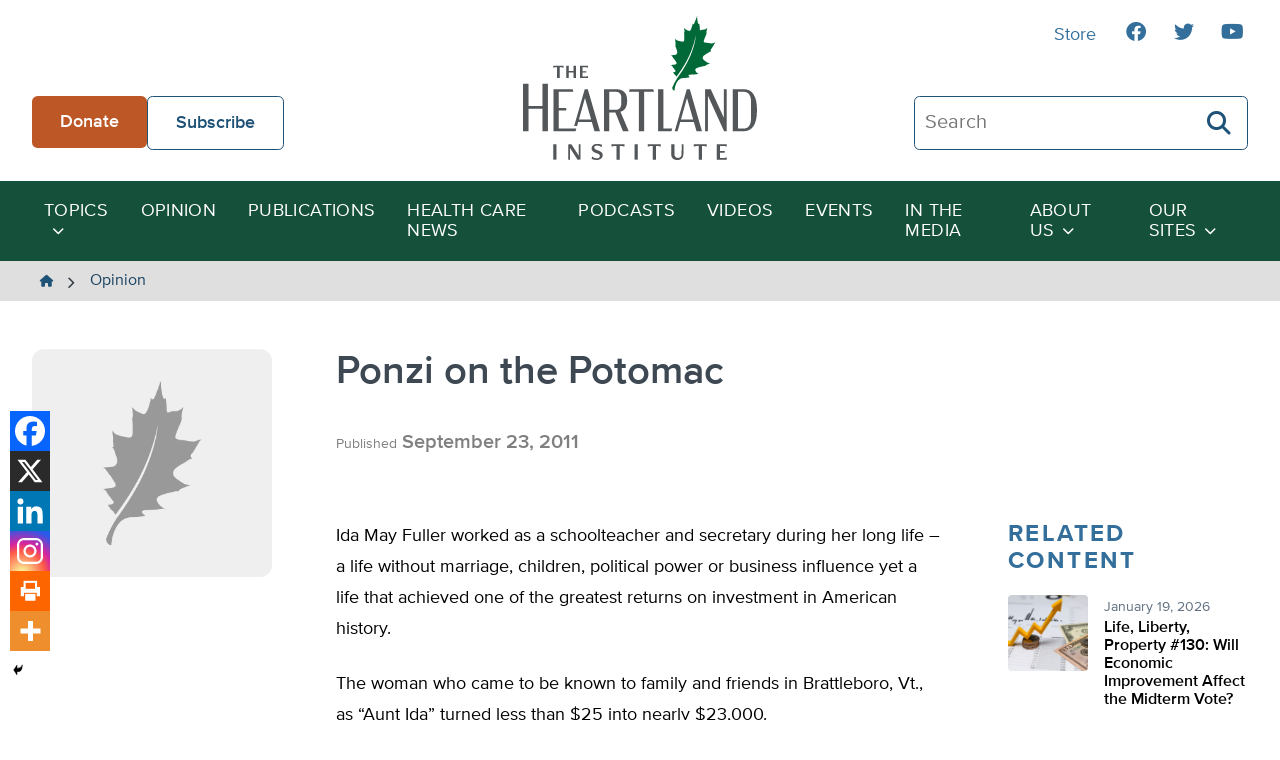

--- FILE ---
content_type: text/html; charset=UTF-8
request_url: https://heartland.org/opinion/ponzi-on-the-potomac/
body_size: 17488
content:
<!DOCTYPE html>
<html class="no-js" lang="en-US">
<head>
	<script type="text/javascript">
		document.documentElement.className = 'js';
	</script>

    <meta charset="UTF-8" />
    <meta name="viewport" content="width=device-width, initial-scale=1" />

    <meta name='robots' content='index, follow, max-image-preview:large, max-snippet:-1, max-video-preview:-1' />
	<style>img:is([sizes="auto" i], [sizes^="auto," i]) { contain-intrinsic-size: 3000px 1500px }</style>
	
	<!-- This site is optimized with the Yoast SEO plugin v26.4 - https://yoast.com/wordpress/plugins/seo/ -->
	<title>Ponzi on the Potomac - The Heartland Institute</title>
	<link rel="canonical" href="https://heartland.org/opinion/ponzi-on-the-potomac/" />
	<meta property="og:locale" content="en_US" />
	<meta property="og:type" content="article" />
	<meta property="og:title" content="Ponzi on the Potomac - The Heartland Institute" />
	<meta property="og:description" content="Ida May Fuller worked as a schoolteacher and secretary during her long life - a life without marriage, children, political power or business influence yet a life that achieved one of the greatest returns on investment in American history." />
	<meta property="og:url" content="https://heartland.org/opinion/ponzi-on-the-potomac/" />
	<meta property="og:site_name" content="The Heartland Institute" />
	<meta property="article:publisher" content="https://www.facebook.com/HeartlandInstitute" />
	<meta property="article:published_time" content="2011-09-23T00:00:00+00:00" />
	<meta name="twitter:card" content="summary_large_image" />
	<meta name="twitter:label1" content="Est. reading time" />
	<meta name="twitter:data1" content="3 minutes" />
	<script type="application/ld+json" class="yoast-schema-graph">{"@context":"https://schema.org","@graph":[{"@type":"WebPage","@id":"https://heartland.org/opinion/ponzi-on-the-potomac/","url":"https://heartland.org/opinion/ponzi-on-the-potomac/","name":"Ponzi on the Potomac - The Heartland Institute","isPartOf":{"@id":"https://heartland.org/#website"},"datePublished":"2011-09-23T00:00:00+00:00","author":{"@id":""},"breadcrumb":{"@id":"https://heartland.org/opinion/ponzi-on-the-potomac/#breadcrumb"},"inLanguage":"en-US","potentialAction":[{"@type":"ReadAction","target":["https://heartland.org/opinion/ponzi-on-the-potomac/"]}]},{"@type":"BreadcrumbList","@id":"https://heartland.org/opinion/ponzi-on-the-potomac/#breadcrumb","itemListElement":[{"@type":"ListItem","position":1,"name":"Home","item":"https://heartland.org/"},{"@type":"ListItem","position":2,"name":"Opinion","item":"https://heartland.org/opinion/"},{"@type":"ListItem","position":3,"name":"Ponzi on the Potomac"}]},{"@type":"WebSite","@id":"https://heartland.org/#website","url":"https://heartland.org/","name":"The Heartland Institute","description":"To discover, develop, and promote free-market solutions to social and economic problems.","potentialAction":[{"@type":"SearchAction","target":{"@type":"EntryPoint","urlTemplate":"https://heartland.org/?s={search_term_string}"},"query-input":{"@type":"PropertyValueSpecification","valueRequired":true,"valueName":"search_term_string"}}],"inLanguage":"en-US"}]}</script>
	<!-- / Yoast SEO plugin. -->


<link rel='dns-prefetch' href='//s7.addthis.com' />
<link rel="alternate" type="application/rss+xml" title="The Heartland Institute &raquo; Ponzi on the Potomac Comments Feed" href="https://heartland.org/opinion/ponzi-on-the-potomac/feed/" />
<script>
window._wpemojiSettings = {"baseUrl":"https:\/\/s.w.org\/images\/core\/emoji\/16.0.1\/72x72\/","ext":".png","svgUrl":"https:\/\/s.w.org\/images\/core\/emoji\/16.0.1\/svg\/","svgExt":".svg","source":{"concatemoji":"https:\/\/heartland.org\/wp-includes\/js\/wp-emoji-release.min.js?ver=6.8.3"}};
/*! This file is auto-generated */
!function(s,n){var o,i,e;function c(e){try{var t={supportTests:e,timestamp:(new Date).valueOf()};sessionStorage.setItem(o,JSON.stringify(t))}catch(e){}}function p(e,t,n){e.clearRect(0,0,e.canvas.width,e.canvas.height),e.fillText(t,0,0);var t=new Uint32Array(e.getImageData(0,0,e.canvas.width,e.canvas.height).data),a=(e.clearRect(0,0,e.canvas.width,e.canvas.height),e.fillText(n,0,0),new Uint32Array(e.getImageData(0,0,e.canvas.width,e.canvas.height).data));return t.every(function(e,t){return e===a[t]})}function u(e,t){e.clearRect(0,0,e.canvas.width,e.canvas.height),e.fillText(t,0,0);for(var n=e.getImageData(16,16,1,1),a=0;a<n.data.length;a++)if(0!==n.data[a])return!1;return!0}function f(e,t,n,a){switch(t){case"flag":return n(e,"\ud83c\udff3\ufe0f\u200d\u26a7\ufe0f","\ud83c\udff3\ufe0f\u200b\u26a7\ufe0f")?!1:!n(e,"\ud83c\udde8\ud83c\uddf6","\ud83c\udde8\u200b\ud83c\uddf6")&&!n(e,"\ud83c\udff4\udb40\udc67\udb40\udc62\udb40\udc65\udb40\udc6e\udb40\udc67\udb40\udc7f","\ud83c\udff4\u200b\udb40\udc67\u200b\udb40\udc62\u200b\udb40\udc65\u200b\udb40\udc6e\u200b\udb40\udc67\u200b\udb40\udc7f");case"emoji":return!a(e,"\ud83e\udedf")}return!1}function g(e,t,n,a){var r="undefined"!=typeof WorkerGlobalScope&&self instanceof WorkerGlobalScope?new OffscreenCanvas(300,150):s.createElement("canvas"),o=r.getContext("2d",{willReadFrequently:!0}),i=(o.textBaseline="top",o.font="600 32px Arial",{});return e.forEach(function(e){i[e]=t(o,e,n,a)}),i}function t(e){var t=s.createElement("script");t.src=e,t.defer=!0,s.head.appendChild(t)}"undefined"!=typeof Promise&&(o="wpEmojiSettingsSupports",i=["flag","emoji"],n.supports={everything:!0,everythingExceptFlag:!0},e=new Promise(function(e){s.addEventListener("DOMContentLoaded",e,{once:!0})}),new Promise(function(t){var n=function(){try{var e=JSON.parse(sessionStorage.getItem(o));if("object"==typeof e&&"number"==typeof e.timestamp&&(new Date).valueOf()<e.timestamp+604800&&"object"==typeof e.supportTests)return e.supportTests}catch(e){}return null}();if(!n){if("undefined"!=typeof Worker&&"undefined"!=typeof OffscreenCanvas&&"undefined"!=typeof URL&&URL.createObjectURL&&"undefined"!=typeof Blob)try{var e="postMessage("+g.toString()+"("+[JSON.stringify(i),f.toString(),p.toString(),u.toString()].join(",")+"));",a=new Blob([e],{type:"text/javascript"}),r=new Worker(URL.createObjectURL(a),{name:"wpTestEmojiSupports"});return void(r.onmessage=function(e){c(n=e.data),r.terminate(),t(n)})}catch(e){}c(n=g(i,f,p,u))}t(n)}).then(function(e){for(var t in e)n.supports[t]=e[t],n.supports.everything=n.supports.everything&&n.supports[t],"flag"!==t&&(n.supports.everythingExceptFlag=n.supports.everythingExceptFlag&&n.supports[t]);n.supports.everythingExceptFlag=n.supports.everythingExceptFlag&&!n.supports.flag,n.DOMReady=!1,n.readyCallback=function(){n.DOMReady=!0}}).then(function(){return e}).then(function(){var e;n.supports.everything||(n.readyCallback(),(e=n.source||{}).concatemoji?t(e.concatemoji):e.wpemoji&&e.twemoji&&(t(e.twemoji),t(e.wpemoji)))}))}((window,document),window._wpemojiSettings);
</script>
<link rel='stylesheet' id='sby_styles-css' href='https://heartland.org/wp-content/plugins/youtube-feed-pro/css/sb-youtube.min.css?ver=2.6.0' media='all' />
<style id='wp-emoji-styles-inline-css'>

	img.wp-smiley, img.emoji {
		display: inline !important;
		border: none !important;
		box-shadow: none !important;
		height: 1em !important;
		width: 1em !important;
		margin: 0 0.07em !important;
		vertical-align: -0.1em !important;
		background: none !important;
		padding: 0 !important;
	}
</style>
<link rel='stylesheet' id='wp-block-library-css' href='https://heartland.org/wp-includes/css/dist/block-library/style.min.css?ver=6.8.3' media='all' />
<style id='wp-block-library-theme-inline-css'>
.wp-block-audio :where(figcaption){color:#555;font-size:13px;text-align:center}.is-dark-theme .wp-block-audio :where(figcaption){color:#ffffffa6}.wp-block-audio{margin:0 0 1em}.wp-block-code{border:1px solid #ccc;border-radius:4px;font-family:Menlo,Consolas,monaco,monospace;padding:.8em 1em}.wp-block-embed :where(figcaption){color:#555;font-size:13px;text-align:center}.is-dark-theme .wp-block-embed :where(figcaption){color:#ffffffa6}.wp-block-embed{margin:0 0 1em}.blocks-gallery-caption{color:#555;font-size:13px;text-align:center}.is-dark-theme .blocks-gallery-caption{color:#ffffffa6}:root :where(.wp-block-image figcaption){color:#555;font-size:13px;text-align:center}.is-dark-theme :root :where(.wp-block-image figcaption){color:#ffffffa6}.wp-block-image{margin:0 0 1em}.wp-block-pullquote{border-bottom:4px solid;border-top:4px solid;color:currentColor;margin-bottom:1.75em}.wp-block-pullquote cite,.wp-block-pullquote footer,.wp-block-pullquote__citation{color:currentColor;font-size:.8125em;font-style:normal;text-transform:uppercase}.wp-block-quote{border-left:.25em solid;margin:0 0 1.75em;padding-left:1em}.wp-block-quote cite,.wp-block-quote footer{color:currentColor;font-size:.8125em;font-style:normal;position:relative}.wp-block-quote:where(.has-text-align-right){border-left:none;border-right:.25em solid;padding-left:0;padding-right:1em}.wp-block-quote:where(.has-text-align-center){border:none;padding-left:0}.wp-block-quote.is-large,.wp-block-quote.is-style-large,.wp-block-quote:where(.is-style-plain){border:none}.wp-block-search .wp-block-search__label{font-weight:700}.wp-block-search__button{border:1px solid #ccc;padding:.375em .625em}:where(.wp-block-group.has-background){padding:1.25em 2.375em}.wp-block-separator.has-css-opacity{opacity:.4}.wp-block-separator{border:none;border-bottom:2px solid;margin-left:auto;margin-right:auto}.wp-block-separator.has-alpha-channel-opacity{opacity:1}.wp-block-separator:not(.is-style-wide):not(.is-style-dots){width:100px}.wp-block-separator.has-background:not(.is-style-dots){border-bottom:none;height:1px}.wp-block-separator.has-background:not(.is-style-wide):not(.is-style-dots){height:2px}.wp-block-table{margin:0 0 1em}.wp-block-table td,.wp-block-table th{word-break:normal}.wp-block-table :where(figcaption){color:#555;font-size:13px;text-align:center}.is-dark-theme .wp-block-table :where(figcaption){color:#ffffffa6}.wp-block-video :where(figcaption){color:#555;font-size:13px;text-align:center}.is-dark-theme .wp-block-video :where(figcaption){color:#ffffffa6}.wp-block-video{margin:0 0 1em}:root :where(.wp-block-template-part.has-background){margin-bottom:0;margin-top:0;padding:1.25em 2.375em}
</style>
<link rel='stylesheet' id='awb-css' href='https://heartland.org/wp-content/plugins/advanced-backgrounds/assets/awb/awb.min.css?ver=1.12.7' media='all' />
<style id='global-styles-inline-css'>
:root{--wp--preset--aspect-ratio--square: 1;--wp--preset--aspect-ratio--4-3: 4/3;--wp--preset--aspect-ratio--3-4: 3/4;--wp--preset--aspect-ratio--3-2: 3/2;--wp--preset--aspect-ratio--2-3: 2/3;--wp--preset--aspect-ratio--16-9: 16/9;--wp--preset--aspect-ratio--9-16: 9/16;--wp--preset--color--black: #000000;--wp--preset--color--cyan-bluish-gray: #abb8c3;--wp--preset--color--white: #FFFFFF;--wp--preset--color--pale-pink: #f78da7;--wp--preset--color--vivid-red: #cf2e2e;--wp--preset--color--luminous-vivid-orange: #ff6900;--wp--preset--color--luminous-vivid-amber: #fcb900;--wp--preset--color--light-green-cyan: #7bdcb5;--wp--preset--color--vivid-green-cyan: #00d084;--wp--preset--color--pale-cyan-blue: #8ed1fc;--wp--preset--color--vivid-cyan-blue: #0693e3;--wp--preset--color--vivid-purple: #9b51e0;--wp--preset--color--pale-gray: #EFEFEF;--wp--preset--color--light-gray: #E0DFDF;--wp--preset--color--light-bluegray: #627282;--wp--preset--color--bluegray: #3D4853;--wp--preset--color--dark-bluegray: #323A43;--wp--preset--color--orange-dark: #A2481C;--wp--preset--color--orange: #BD5726;--wp--preset--color--green-dark: #15503b;--wp--preset--color--green: #22765A;--wp--preset--color--blue-dark: #194261;--wp--preset--color--blue: #1F5277;--wp--preset--gradient--vivid-cyan-blue-to-vivid-purple: linear-gradient(135deg,rgba(6,147,227,1) 0%,rgb(155,81,224) 100%);--wp--preset--gradient--light-green-cyan-to-vivid-green-cyan: linear-gradient(135deg,rgb(122,220,180) 0%,rgb(0,208,130) 100%);--wp--preset--gradient--luminous-vivid-amber-to-luminous-vivid-orange: linear-gradient(135deg,rgba(252,185,0,1) 0%,rgba(255,105,0,1) 100%);--wp--preset--gradient--luminous-vivid-orange-to-vivid-red: linear-gradient(135deg,rgba(255,105,0,1) 0%,rgb(207,46,46) 100%);--wp--preset--gradient--very-light-gray-to-cyan-bluish-gray: linear-gradient(135deg,rgb(238,238,238) 0%,rgb(169,184,195) 100%);--wp--preset--gradient--cool-to-warm-spectrum: linear-gradient(135deg,rgb(74,234,220) 0%,rgb(151,120,209) 20%,rgb(207,42,186) 40%,rgb(238,44,130) 60%,rgb(251,105,98) 80%,rgb(254,248,76) 100%);--wp--preset--gradient--blush-light-purple: linear-gradient(135deg,rgb(255,206,236) 0%,rgb(152,150,240) 100%);--wp--preset--gradient--blush-bordeaux: linear-gradient(135deg,rgb(254,205,165) 0%,rgb(254,45,45) 50%,rgb(107,0,62) 100%);--wp--preset--gradient--luminous-dusk: linear-gradient(135deg,rgb(255,203,112) 0%,rgb(199,81,192) 50%,rgb(65,88,208) 100%);--wp--preset--gradient--pale-ocean: linear-gradient(135deg,rgb(255,245,203) 0%,rgb(182,227,212) 50%,rgb(51,167,181) 100%);--wp--preset--gradient--electric-grass: linear-gradient(135deg,rgb(202,248,128) 0%,rgb(113,206,126) 100%);--wp--preset--gradient--midnight: linear-gradient(135deg,rgb(2,3,129) 0%,rgb(40,116,252) 100%);--wp--preset--font-size--small: 13px;--wp--preset--font-size--medium: 20px;--wp--preset--font-size--large: 36px;--wp--preset--font-size--x-large: 42px;--wp--preset--spacing--20: 0.44rem;--wp--preset--spacing--30: 0.67rem;--wp--preset--spacing--40: 1rem;--wp--preset--spacing--50: 1.5rem;--wp--preset--spacing--60: 2.25rem;--wp--preset--spacing--70: 3.38rem;--wp--preset--spacing--80: 5.06rem;--wp--preset--shadow--natural: 6px 6px 9px rgba(0, 0, 0, 0.2);--wp--preset--shadow--deep: 12px 12px 50px rgba(0, 0, 0, 0.4);--wp--preset--shadow--sharp: 6px 6px 0px rgba(0, 0, 0, 0.2);--wp--preset--shadow--outlined: 6px 6px 0px -3px rgba(255, 255, 255, 1), 6px 6px rgba(0, 0, 0, 1);--wp--preset--shadow--crisp: 6px 6px 0px rgba(0, 0, 0, 1);}:where(body) { margin: 0; }.wp-site-blocks > .alignleft { float: left; margin-right: 2em; }.wp-site-blocks > .alignright { float: right; margin-left: 2em; }.wp-site-blocks > .aligncenter { justify-content: center; margin-left: auto; margin-right: auto; }:where(.is-layout-flex){gap: 0.5em;}:where(.is-layout-grid){gap: 0.5em;}.is-layout-flow > .alignleft{float: left;margin-inline-start: 0;margin-inline-end: 2em;}.is-layout-flow > .alignright{float: right;margin-inline-start: 2em;margin-inline-end: 0;}.is-layout-flow > .aligncenter{margin-left: auto !important;margin-right: auto !important;}.is-layout-constrained > .alignleft{float: left;margin-inline-start: 0;margin-inline-end: 2em;}.is-layout-constrained > .alignright{float: right;margin-inline-start: 2em;margin-inline-end: 0;}.is-layout-constrained > .aligncenter{margin-left: auto !important;margin-right: auto !important;}.is-layout-constrained > :where(:not(.alignleft):not(.alignright):not(.alignfull)){margin-left: auto !important;margin-right: auto !important;}body .is-layout-flex{display: flex;}.is-layout-flex{flex-wrap: wrap;align-items: center;}.is-layout-flex > :is(*, div){margin: 0;}body .is-layout-grid{display: grid;}.is-layout-grid > :is(*, div){margin: 0;}body{padding-top: 0px;padding-right: 0px;padding-bottom: 0px;padding-left: 0px;}a:where(:not(.wp-element-button)){text-decoration: underline;}:root :where(.wp-element-button, .wp-block-button__link){background-color: #32373c;border-width: 0;color: #fff;font-family: inherit;font-size: inherit;line-height: inherit;padding: calc(0.667em + 2px) calc(1.333em + 2px);text-decoration: none;}.has-black-color{color: var(--wp--preset--color--black) !important;}.has-cyan-bluish-gray-color{color: var(--wp--preset--color--cyan-bluish-gray) !important;}.has-white-color{color: var(--wp--preset--color--white) !important;}.has-pale-pink-color{color: var(--wp--preset--color--pale-pink) !important;}.has-vivid-red-color{color: var(--wp--preset--color--vivid-red) !important;}.has-luminous-vivid-orange-color{color: var(--wp--preset--color--luminous-vivid-orange) !important;}.has-luminous-vivid-amber-color{color: var(--wp--preset--color--luminous-vivid-amber) !important;}.has-light-green-cyan-color{color: var(--wp--preset--color--light-green-cyan) !important;}.has-vivid-green-cyan-color{color: var(--wp--preset--color--vivid-green-cyan) !important;}.has-pale-cyan-blue-color{color: var(--wp--preset--color--pale-cyan-blue) !important;}.has-vivid-cyan-blue-color{color: var(--wp--preset--color--vivid-cyan-blue) !important;}.has-vivid-purple-color{color: var(--wp--preset--color--vivid-purple) !important;}.has-pale-gray-color{color: var(--wp--preset--color--pale-gray) !important;}.has-light-gray-color{color: var(--wp--preset--color--light-gray) !important;}.has-light-bluegray-color{color: var(--wp--preset--color--light-bluegray) !important;}.has-bluegray-color{color: var(--wp--preset--color--bluegray) !important;}.has-dark-bluegray-color{color: var(--wp--preset--color--dark-bluegray) !important;}.has-orange-dark-color{color: var(--wp--preset--color--orange-dark) !important;}.has-orange-color{color: var(--wp--preset--color--orange) !important;}.has-green-dark-color{color: var(--wp--preset--color--green-dark) !important;}.has-green-color{color: var(--wp--preset--color--green) !important;}.has-blue-dark-color{color: var(--wp--preset--color--blue-dark) !important;}.has-blue-color{color: var(--wp--preset--color--blue) !important;}.has-black-background-color{background-color: var(--wp--preset--color--black) !important;}.has-cyan-bluish-gray-background-color{background-color: var(--wp--preset--color--cyan-bluish-gray) !important;}.has-white-background-color{background-color: var(--wp--preset--color--white) !important;}.has-pale-pink-background-color{background-color: var(--wp--preset--color--pale-pink) !important;}.has-vivid-red-background-color{background-color: var(--wp--preset--color--vivid-red) !important;}.has-luminous-vivid-orange-background-color{background-color: var(--wp--preset--color--luminous-vivid-orange) !important;}.has-luminous-vivid-amber-background-color{background-color: var(--wp--preset--color--luminous-vivid-amber) !important;}.has-light-green-cyan-background-color{background-color: var(--wp--preset--color--light-green-cyan) !important;}.has-vivid-green-cyan-background-color{background-color: var(--wp--preset--color--vivid-green-cyan) !important;}.has-pale-cyan-blue-background-color{background-color: var(--wp--preset--color--pale-cyan-blue) !important;}.has-vivid-cyan-blue-background-color{background-color: var(--wp--preset--color--vivid-cyan-blue) !important;}.has-vivid-purple-background-color{background-color: var(--wp--preset--color--vivid-purple) !important;}.has-pale-gray-background-color{background-color: var(--wp--preset--color--pale-gray) !important;}.has-light-gray-background-color{background-color: var(--wp--preset--color--light-gray) !important;}.has-light-bluegray-background-color{background-color: var(--wp--preset--color--light-bluegray) !important;}.has-bluegray-background-color{background-color: var(--wp--preset--color--bluegray) !important;}.has-dark-bluegray-background-color{background-color: var(--wp--preset--color--dark-bluegray) !important;}.has-orange-dark-background-color{background-color: var(--wp--preset--color--orange-dark) !important;}.has-orange-background-color{background-color: var(--wp--preset--color--orange) !important;}.has-green-dark-background-color{background-color: var(--wp--preset--color--green-dark) !important;}.has-green-background-color{background-color: var(--wp--preset--color--green) !important;}.has-blue-dark-background-color{background-color: var(--wp--preset--color--blue-dark) !important;}.has-blue-background-color{background-color: var(--wp--preset--color--blue) !important;}.has-black-border-color{border-color: var(--wp--preset--color--black) !important;}.has-cyan-bluish-gray-border-color{border-color: var(--wp--preset--color--cyan-bluish-gray) !important;}.has-white-border-color{border-color: var(--wp--preset--color--white) !important;}.has-pale-pink-border-color{border-color: var(--wp--preset--color--pale-pink) !important;}.has-vivid-red-border-color{border-color: var(--wp--preset--color--vivid-red) !important;}.has-luminous-vivid-orange-border-color{border-color: var(--wp--preset--color--luminous-vivid-orange) !important;}.has-luminous-vivid-amber-border-color{border-color: var(--wp--preset--color--luminous-vivid-amber) !important;}.has-light-green-cyan-border-color{border-color: var(--wp--preset--color--light-green-cyan) !important;}.has-vivid-green-cyan-border-color{border-color: var(--wp--preset--color--vivid-green-cyan) !important;}.has-pale-cyan-blue-border-color{border-color: var(--wp--preset--color--pale-cyan-blue) !important;}.has-vivid-cyan-blue-border-color{border-color: var(--wp--preset--color--vivid-cyan-blue) !important;}.has-vivid-purple-border-color{border-color: var(--wp--preset--color--vivid-purple) !important;}.has-pale-gray-border-color{border-color: var(--wp--preset--color--pale-gray) !important;}.has-light-gray-border-color{border-color: var(--wp--preset--color--light-gray) !important;}.has-light-bluegray-border-color{border-color: var(--wp--preset--color--light-bluegray) !important;}.has-bluegray-border-color{border-color: var(--wp--preset--color--bluegray) !important;}.has-dark-bluegray-border-color{border-color: var(--wp--preset--color--dark-bluegray) !important;}.has-orange-dark-border-color{border-color: var(--wp--preset--color--orange-dark) !important;}.has-orange-border-color{border-color: var(--wp--preset--color--orange) !important;}.has-green-dark-border-color{border-color: var(--wp--preset--color--green-dark) !important;}.has-green-border-color{border-color: var(--wp--preset--color--green) !important;}.has-blue-dark-border-color{border-color: var(--wp--preset--color--blue-dark) !important;}.has-blue-border-color{border-color: var(--wp--preset--color--blue) !important;}.has-vivid-cyan-blue-to-vivid-purple-gradient-background{background: var(--wp--preset--gradient--vivid-cyan-blue-to-vivid-purple) !important;}.has-light-green-cyan-to-vivid-green-cyan-gradient-background{background: var(--wp--preset--gradient--light-green-cyan-to-vivid-green-cyan) !important;}.has-luminous-vivid-amber-to-luminous-vivid-orange-gradient-background{background: var(--wp--preset--gradient--luminous-vivid-amber-to-luminous-vivid-orange) !important;}.has-luminous-vivid-orange-to-vivid-red-gradient-background{background: var(--wp--preset--gradient--luminous-vivid-orange-to-vivid-red) !important;}.has-very-light-gray-to-cyan-bluish-gray-gradient-background{background: var(--wp--preset--gradient--very-light-gray-to-cyan-bluish-gray) !important;}.has-cool-to-warm-spectrum-gradient-background{background: var(--wp--preset--gradient--cool-to-warm-spectrum) !important;}.has-blush-light-purple-gradient-background{background: var(--wp--preset--gradient--blush-light-purple) !important;}.has-blush-bordeaux-gradient-background{background: var(--wp--preset--gradient--blush-bordeaux) !important;}.has-luminous-dusk-gradient-background{background: var(--wp--preset--gradient--luminous-dusk) !important;}.has-pale-ocean-gradient-background{background: var(--wp--preset--gradient--pale-ocean) !important;}.has-electric-grass-gradient-background{background: var(--wp--preset--gradient--electric-grass) !important;}.has-midnight-gradient-background{background: var(--wp--preset--gradient--midnight) !important;}.has-small-font-size{font-size: var(--wp--preset--font-size--small) !important;}.has-medium-font-size{font-size: var(--wp--preset--font-size--medium) !important;}.has-large-font-size{font-size: var(--wp--preset--font-size--large) !important;}.has-x-large-font-size{font-size: var(--wp--preset--font-size--x-large) !important;}
:where(.wp-block-post-template.is-layout-flex){gap: 1.25em;}:where(.wp-block-post-template.is-layout-grid){gap: 1.25em;}
:where(.wp-block-columns.is-layout-flex){gap: 2em;}:where(.wp-block-columns.is-layout-grid){gap: 2em;}
:root :where(.wp-block-pullquote){font-size: 1.5em;line-height: 1.6;}
</style>
<link rel='stylesheet' id='heartland-style-css' href='https://heartland.org/wp-content/themes/heartland/style.css?ver=1.0.1' media='all' />
<link rel='stylesheet' id='heateor_sss_frontend_css-css' href='https://heartland.org/wp-content/plugins/sassy-social-share/public/css/sassy-social-share-public.css?ver=3.3.79' media='all' />
<style id='heateor_sss_frontend_css-inline-css'>
.heateor_sss_button_instagram span.heateor_sss_svg,a.heateor_sss_instagram span.heateor_sss_svg{background:radial-gradient(circle at 30% 107%,#fdf497 0,#fdf497 5%,#fd5949 45%,#d6249f 60%,#285aeb 90%)}.heateor_sss_horizontal_sharing .heateor_sss_svg,.heateor_sss_standard_follow_icons_container .heateor_sss_svg{color:#fff;border-width:0px;border-style:solid;border-color:transparent}.heateor_sss_horizontal_sharing .heateorSssTCBackground{color:#666}.heateor_sss_horizontal_sharing span.heateor_sss_svg:hover,.heateor_sss_standard_follow_icons_container span.heateor_sss_svg:hover{border-color:transparent;}.heateor_sss_vertical_sharing span.heateor_sss_svg,.heateor_sss_floating_follow_icons_container span.heateor_sss_svg{color:#fff;border-width:0px;border-style:solid;border-color:transparent;}.heateor_sss_vertical_sharing .heateorSssTCBackground{color:#666;}.heateor_sss_vertical_sharing span.heateor_sss_svg:hover,.heateor_sss_floating_follow_icons_container span.heateor_sss_svg:hover{border-color:transparent;}@media screen and (max-width:783px) {.heateor_sss_vertical_sharing{display:none!important}}div.heateor_sss_mobile_footer{display:none;}@media screen and (max-width:783px){div.heateor_sss_bottom_sharing .heateorSssTCBackground{background-color:white}div.heateor_sss_bottom_sharing{width:100%!important;left:0!important;}div.heateor_sss_bottom_sharing a{width:16.6666666667% !important;}div.heateor_sss_bottom_sharing .heateor_sss_svg{width: 100% !important;}div.heateor_sss_bottom_sharing div.heateorSssTotalShareCount{font-size:1em!important;line-height:28px!important}div.heateor_sss_bottom_sharing div.heateorSssTotalShareText{font-size:.7em!important;line-height:0px!important}div.heateor_sss_mobile_footer{display:block;height:40px;}.heateor_sss_bottom_sharing{padding:0!important;display:block!important;width:auto!important;bottom:-2px!important;top: auto!important;}.heateor_sss_bottom_sharing .heateor_sss_square_count{line-height:inherit;}.heateor_sss_bottom_sharing .heateorSssSharingArrow{display:none;}.heateor_sss_bottom_sharing .heateorSssTCBackground{margin-right:1.1em!important}}
</style>
<script src="https://heartland.org/wp-includes/js/jquery/jquery.min.js?ver=3.7.1" id="jquery-core-js"></script>
<script src="https://heartland.org/wp-includes/js/jquery/jquery-migrate.min.js?ver=3.4.1" id="jquery-migrate-js"></script>
<script src="//s7.addthis.com/js/300/addthis_widget.js?ver=6.8.3#pubid=ra-636e8ca658c6a405" id="addthis-scripts-js"></script>
<link rel="https://api.w.org/" href="https://heartland.org/wp-json/" /><link rel="alternate" title="JSON" type="application/json" href="https://heartland.org/wp-json/wp/v2/posts/47475" /><link rel="EditURI" type="application/rsd+xml" title="RSD" href="https://heartland.org/xmlrpc.php?rsd" />
<link rel='shortlink' href='https://heartland.org/?p=47475' />
<link rel="alternate" title="oEmbed (JSON)" type="application/json+oembed" href="https://heartland.org/wp-json/oembed/1.0/embed?url=https%3A%2F%2Fheartland.org%2Fopinion%2Fponzi-on-the-potomac%2F" />
<link rel="alternate" title="oEmbed (XML)" type="text/xml+oembed" href="https://heartland.org/wp-json/oembed/1.0/embed?url=https%3A%2F%2Fheartland.org%2Fopinion%2Fponzi-on-the-potomac%2F&#038;format=xml" />
<!-- start Simple Custom CSS and JS -->
<script>
// Add this to your theme's footer or use Insert Headers and Footers plugin
document.addEventListener('DOMContentLoaded', function() {
    // Show/hide listing preference field based on recognition choice
    const recognitionRadios = document.querySelectorAll('input[name="recognition"]');
    const listingField = document.getElementById('listing-preference');
    
    if (recognitionRadios.length > 0 && listingField) {
        recognitionRadios.forEach(radio => {
            radio.addEventListener('change', function() {
                if (this.value === 'Public Recognition') {
                    listingField.style.display = 'block';
                } else {
                    listingField.style.display = 'none';
                    const listedAsField = document.getElementById('listed-as');
                    if (listedAsField) {
                        listedAsField.value = ''; // Clear the field when hidden
                    }
                }
            });
        });
    }
});</script>
<!-- end Simple Custom CSS and JS -->
<!-- start Simple Custom CSS and JS -->
<style>
/* Legacy Form Styling */
.legacy-form-wrapper {
    background: white;
    border-radius: 15px;
    padding: 3rem;
    box-shadow: 0 10px 30px rgba(0,0,0,0.1);
    max-width: 600px;
    margin: 0 auto;
    border: 2px solid #f0f0f0;
}

.legacy-form-wrapper .form-row {
    margin-bottom: 2rem;
}

.legacy-form-wrapper .form-row label {
    display: block;
    margin-bottom: 0.5rem;
    font-weight: bold;
    color: #18320c;
    font-size: 1rem;
}

.legacy-form-wrapper .form-control {
    width: 100%;
    padding: 1rem;
    border: 2px solid #e0e0e0;
    border-radius: 8px;
    font-size: 1rem;
    transition: border-color 0.3s ease, box-shadow 0.3s ease;
    background-color: #fafafa;
    box-sizing: border-box;
}

.legacy-form-wrapper .form-control:focus {
    outline: none;
    border-color: #d4af37;
    box-shadow: 0 0 0 3px rgba(212, 175, 55, 0.1);
    background-color: white;
}

.legacy-form-wrapper .checkbox-row {
    display: flex;
    align-items: flex-start;
    gap: 1rem;
}

.legacy-form-wrapper .checkbox-row .wpcf7-list-item {
    margin: 0;
    display: flex;
    align-items: flex-start;
    gap: 1rem;
}

.legacy-form-wrapper .checkbox-row .wpcf7-list-item-label {
    font-weight: normal;
    margin: 0;
    flex: 1;
    cursor: pointer;
    color: #333;
}

.legacy-form-wrapper .checkbox-input {
    transform: scale(1.2);
    margin: 0;
}

.legacy-form-wrapper .radio-group {
    display: flex;
    gap: 2rem;
    margin-top: 0.5rem;
    flex-wrap: wrap;
}

.legacy-form-wrapper .radio-group .wpcf7-list-item {
    display: flex;
    align-items: center;
    gap: 0.5rem;
    margin: 0;
}

.legacy-form-wrapper .radio-group .wpcf7-list-item-label {
    margin: 0;
    font-weight: normal;
    cursor: pointer;
}

.legacy-form-wrapper .radio-input {
    transform: scale(1.2);
    margin: 0;
}

.legacy-form-wrapper .submit-btn {
    background: linear-gradient(135deg, #d4af37, #b8941f);
    color: white;
    border: none;
    padding: 1.2rem 3rem;
    font-size: 1.1rem;
    font-weight: bold;
    border-radius: 50px;
    cursor: pointer;
    transition: all 0.3s ease;
    width: 100%;
    margin-top: 1rem;
    box-shadow: 0 4px 15px rgba(212, 175, 55, 0.3);
}

.legacy-form-wrapper .submit-btn:hover {
    background: linear-gradient(135deg, #b8941f, #d4af37);
    transform: translateY(-2px);
    box-shadow: 0 6px 20px rgba(212, 175, 55, 0.4);
}

.legacy-form-wrapper .submit-btn:active {
    transform: translateY(0);
}

.legacy-form-wrapper .submit-row {
    text-align: center;
}

/* Hide CF7 default styles */
.legacy-form-wrapper .wpcf7-form p {
    margin: 0;
}

.legacy-form-wrapper .wpcf7-not-valid-tip {
    color: #d32f2f;
    font-size: 0.9rem;
    margin-top: 0.5rem;
}

/* Responsive Design */
@media (max-width: 768px) {
    .legacy-form-wrapper {
        padding: 2rem 1.5rem;
        margin: 0 15px;
    }
    
    .legacy-form-wrapper .radio-group {
        flex-direction: column;
        gap: 1rem;
    }
}

@media (max-width: 480px) {
    .legacy-form-wrapper {
        padding: 1.5rem 1rem;
    }
    
    .legacy-form-wrapper .submit-btn {
        padding: 1rem 2rem;
        font-size: 1rem;
    }
}</style>
<!-- end Simple Custom CSS and JS -->
<meta name="facebook-domain-verification" content="2d71255lpo33loynl95nose8o5cp3z" /><style>.topic-emerging-issues-bg{background-color:#758091;}.topic-emerging-issues-text{color:#758091;}.topic-environment-energy-bg{background-color:#3F841F;}.topic-environment-energy-text{color:#3F841F;}.topic-government-liberty-bg{background-color:#543F8E;}.topic-government-liberty-text{color:#543F8E;}.topic-education-bg{background-color:#AA6122;}.topic-education-text{color:#AA6122;}.topic-health-care-bg{background-color:#398084;}.topic-health-care-text{color:#398084;}.topic-economy-bg{background-color:#1F5277;}.topic-economy-text{color:#1F5277;}.topic-socialism-bg{background-color:#A22622;}.topic-socialism-text{color:#A22622;}</style><meta name="generator" content="Elementor 3.32.1; features: e_font_icon_svg, additional_custom_breakpoints; settings: css_print_method-external, google_font-enabled, font_display-swap">
			<style>
				.e-con.e-parent:nth-of-type(n+4):not(.e-lazyloaded):not(.e-no-lazyload),
				.e-con.e-parent:nth-of-type(n+4):not(.e-lazyloaded):not(.e-no-lazyload) * {
					background-image: none !important;
				}
				@media screen and (max-height: 1024px) {
					.e-con.e-parent:nth-of-type(n+3):not(.e-lazyloaded):not(.e-no-lazyload),
					.e-con.e-parent:nth-of-type(n+3):not(.e-lazyloaded):not(.e-no-lazyload) * {
						background-image: none !important;
					}
				}
				@media screen and (max-height: 640px) {
					.e-con.e-parent:nth-of-type(n+2):not(.e-lazyloaded):not(.e-no-lazyload),
					.e-con.e-parent:nth-of-type(n+2):not(.e-lazyloaded):not(.e-no-lazyload) * {
						background-image: none !important;
					}
				}
			</style>
			</head>

<body class="wp-singular post-template-default single single-post postid-47475 single-format-standard wp-theme-heartland elementor-default elementor-kit-88085">
        <div id="zn-site">
        <a class="skip-link screen-reader-text" href="#zn-main">Skip to content</a>

        <header id="zn-header">
    <div class="zn-site-width zn-header-stage">
        <a href="https://heartland.org" class="zn-brand">
            The Heartland Institute        </a>
        <button id="zn-main-menu-btn" class="zn-main-menu-btn fa-bars" aria-controls="zn-menu-drawer">
            Open Menu
        </button>
        <div id="zn-menu-drawer" class="zn-menu-drawer">
            <div class="zn-action-nav">
                <nav class="menu-action-menu-container" aria-label="Action Buttons"><ul class="zn-menu"><li id="menu-item-86" class="menu-item menu-item-type-post_type menu-item-object-page menu-item-86"><a href="https://heartland.org/donate/">Donate</a></li>
<li id="menu-item-85" class="menu-item menu-item-type-post_type menu-item-object-page menu-item-85"><a href="https://heartland.org/subscribe/">Subscribe</a></li>
</ul></nav>            </div>
            <div class="zn-header-search">
                <form action="/" method="get">
	<label for="header-search" class="sr-only">Search The Heartland Institute</label>
	<input type="text" name="s" id="header-search" placeholder="Search" />
	<button class="zn-header-search-submit fa-search" type="submit">Search</button>
</form>            </div>
            <div class="zn-main-nav">
                <div class="zn-site-width">
                    <nav class="menu-main-menu-container" aria-label="Primary"><ul class="zn-menu"><li id="menu-item-63" class="menu-item menu-item-type-post_type menu-item-object-page menu-item-has-children menu-item-63"><a href="https://heartland.org/topics/">Topics</a>
<ul class="sub-menu">
	<li id="menu-item-64" class="menu-item menu-item-type-post_type menu-item-object-page menu-item-64"><a href="https://heartland.org/topics/environment-energy/">Environment &#038; Energy</a></li>
	<li id="menu-item-65" class="menu-item menu-item-type-post_type menu-item-object-page menu-item-65"><a href="https://heartland.org/topics/government-liberty/">Government &#038; Liberty</a></li>
	<li id="menu-item-66" class="menu-item menu-item-type-post_type menu-item-object-page menu-item-66"><a href="https://heartland.org/topics/education/">Education</a></li>
	<li id="menu-item-67" class="menu-item menu-item-type-post_type menu-item-object-page menu-item-67"><a href="https://heartland.org/topics/health-care/">Health Care</a></li>
	<li id="menu-item-68" class="menu-item menu-item-type-post_type menu-item-object-page menu-item-68"><a href="https://heartland.org/topics/economy/">Economy</a></li>
	<li id="menu-item-82885" class="menu-item menu-item-type-custom menu-item-object-custom menu-item-82885"><a href="https://heartland.org/topics/emerging-issues-center/">Emerging Issues</a></li>
</ul>
</li>
<li id="menu-item-53" class="menu-item menu-item-type-post_type menu-item-object-page current_page_parent menu-item-53"><a href="https://heartland.org/opinion/">Opinion</a></li>
<li id="menu-item-83281" class="menu-item menu-item-type-custom menu-item-object-custom menu-item-83281"><a href="https://heartland.org/publications/?topic=emerging-issues%2Cenvironment-energy%2Cgovernment-liberty%2Ceducation%2Chealth-care%2Ceconomy%2Csocialism">Publications</a></li>
<li id="menu-item-83370" class="menu-item menu-item-type-custom menu-item-object-custom menu-item-83370"><a href="https://heartland.org/health-care-news/">Health Care News</a></li>
<li id="menu-item-96" class="menu-item menu-item-type-post_type menu-item-object-page menu-item-96"><a href="https://heartland.org/podcasts/">Podcasts</a></li>
<li id="menu-item-80" class="menu-item menu-item-type-post_type menu-item-object-page menu-item-80"><a href="https://heartland.org/videos/">Videos</a></li>
<li id="menu-item-95" class="menu-item menu-item-type-post_type menu-item-object-page menu-item-95"><a href="https://heartland.org/events/">Events</a></li>
<li id="menu-item-101" class="menu-item menu-item-type-post_type menu-item-object-page menu-item-101"><a href="https://heartland.org/in-the-media/">In The Media</a></li>
<li id="menu-item-54" class="menu-item menu-item-type-post_type menu-item-object-page menu-item-has-children menu-item-54"><a href="https://heartland.org/about-us/">About Us</a>
<ul class="sub-menu">
	<li id="menu-item-15000" class="menu-item menu-item-type-custom menu-item-object-custom menu-item-15000"><a href="/about-us">About Us</a></li>
	<li id="menu-item-57" class="menu-item menu-item-type-post_type menu-item-object-page menu-item-57"><a href="https://heartland.org/about-us/what-we-do/">What We Do</a></li>
	<li id="menu-item-56" class="menu-item menu-item-type-post_type menu-item-object-page menu-item-56"><a href="https://heartland.org/about-us/who-we-are/">Who We Are</a></li>
	<li id="menu-item-82653" class="menu-item menu-item-type-custom menu-item-object-custom menu-item-82653"><a href="https://heartland.org/about-us/who-we-are/?profiletype=board-of-directors">Board of Directors</a></li>
	<li id="menu-item-61" class="menu-item menu-item-type-post_type menu-item-object-page menu-item-61"><a href="https://heartland.org/about-us/contact-us/">Contact Us</a></li>
	<li id="menu-item-58" class="menu-item menu-item-type-post_type menu-item-object-page menu-item-58"><a href="https://heartland.org/about-us/funding/">Funding</a></li>
	<li id="menu-item-62" class="menu-item menu-item-type-post_type menu-item-object-page menu-item-62"><a href="https://heartland.org/about-us/endorsements/">Endorsements</a></li>
	<li id="menu-item-55" class="menu-item menu-item-type-post_type menu-item-object-page menu-item-55"><a href="https://heartland.org/about-us/careers/">Careers &#038; Internships</a></li>
	<li id="menu-item-59" class="menu-item menu-item-type-post_type menu-item-object-page menu-item-59"><a href="https://heartland.org/about-us/volunteering/">Volunteering</a></li>
</ul>
</li>
<li id="menu-item-100" class="menu-item menu-item-type-post_type menu-item-object-page menu-item-has-children menu-item-100"><a href="https://heartland.org/our-sites/">Our Sites</a>
<ul class="sub-menu">
	<li id="menu-item-102" class="menu-item menu-item-type-custom menu-item-object-custom menu-item-102"><a href="http://climatechangeawards.org/">Climate Change Awards</a></li>
	<li id="menu-item-103" class="menu-item menu-item-type-custom menu-item-object-custom menu-item-103"><a href="http://climatechangereconsidered.org/">Climate Change Reconsidered (NIPCC)</a></li>
	<li id="menu-item-104" class="menu-item menu-item-type-custom menu-item-object-custom menu-item-104"><a href="http://climateconferences.heartland.org/">Climate Conferences</a></li>
	<li id="menu-item-105" class="menu-item menu-item-type-custom menu-item-object-custom menu-item-105"><a href="https://climateataglance.com/">Climate at a Glance</a></li>
	<li id="menu-item-106" class="menu-item menu-item-type-custom menu-item-object-custom menu-item-106"><a href="https://climaterealism.com/">Climate Realism</a></li>
	<li id="menu-item-81863" class="menu-item menu-item-type-custom menu-item-object-custom menu-item-81863"><a href="https://energyataglance.com/">Energy at a Glance</a></li>
	<li id="menu-item-81862" class="menu-item menu-item-type-custom menu-item-object-custom menu-item-81862"><a href="https://heartlanddailynews.com/">Heartland Daily News</a></li>
	<li id="menu-item-108" class="menu-item menu-item-type-custom menu-item-object-custom menu-item-108"><a href="https://stoppingsocialism.com/">Stopping Socialism</a></li>
</ul>
</li>
</ul></nav>                </div>
            </div>
            <div class="zn-secondary-nav">
                <nav class="menu-top-navigation-container" aria-label="Secondary"><ul class="zn-menu"><li id="menu-item-87" class="menu-item menu-item-type-custom menu-item-object-custom menu-item-87"><a href="https://store.heartland.org/">Store</a></li>
</ul></nav>                
<ul class="zn-social-channels">
            <li>
            <a class="zn-icon-only znx-social-icon-facebook" href="https://www.facebook.com/HeartlandInstitute" target="_blank">Connect with us via facebook</a>
        </li>
            <li>
            <a class="zn-icon-only znx-social-icon-twitter" href="https://twitter.com/heartlandinst" target="_blank">Connect with us via twitter</a>
        </li>
            <li>
            <a class="zn-icon-only znx-social-icon-youtube" href="https://www.youtube.com/user/HeartlandTube" target="_blank">Connect with us via youtube</a>
        </li>
    </ul>            </div>
        </div>
    </div>
</header>

    
<main id="zn-main">
    
	<div class="zn-breadcrumbs-stage">
		<div class="zn-site-width">
			<ul class="breadcrumbs"><!-- Breadcrumb NavXT 7.4.1 -->
<li class="home"><span property="itemListElement" typeof="ListItem"><a property="item" typeof="WebPage" title="Go to The Heartland Institute." href="https://heartland.org" class="home" ><span property="name">The Heartland Institute</span></a><meta property="position" content="1"></span></li>
<li class="post-root post post-post"><span property="itemListElement" typeof="ListItem"><a property="item" typeof="WebPage" title="Go to Opinion." href="https://heartland.org/opinion/" class="post-root post post-post" aria-current="page"><span property="name">Opinion</span></a><meta property="position" content="2"></span></li>
</ul>
		</div>
	</div>
    <div class="zn-site-width zn-section-main">
                    <div class="zn-col-content zn-read-spacing zn-post-full">
                
    <div class="zn-article-header">
                <h1>Ponzi on the Potomac</h1>        <div class="zn-meta">
                        <div class="zn-date">
                <span class="zn-meta-name">Published</span> September 23, 2011            </div>
        </div>
        <div class="zn-share-links">
            <div class="addthis_inline_share_toolbox"></div>
        </div>
    </div>
    
    <div class="zn-article-media">
                    <div class="zn-media zn-media-none" ></div>
            </div>
    <div class="zn-article-content">
        <p>Ida May Fuller worked as a schoolteacher and secretary during her long life &#8211; a life without marriage, children, political power or business influence yet a life that achieved one of the greatest returns on investment in American history.</p>
<p>The woman who came to be known to family and friends in Brattleboro, Vt., as &#8220;Aunt Ida&#8221; turned less than $25 into nearly $23,000.</p>
<p>On Jan. 31, 1940, Ida May became the first person to receive a Social Security check. By the time she died on Jan. 31, 1975 &#8211; exactly 35 years after receiving her first check &#8211; she had collected $22,888 in benefits. She had paid just $24.75 into the Social Security system.</p>
<p>Defenders of Social Security declare it&#8217;s not a Ponzi scheme, as Texas Gov. Rick Perry described it in a recent Republican Party presidential debate. One hallmark of a Ponzi scheme is that the first ones in make out like bandits and those who get in late get robbed.</p>
<p>Baby boomers and later generations &#8211; we&#8217;re in late. None of us can expect to receive nearly 1,000 times more from Social Security than we pay in. But are we in a Ponzi scheme?</p>
<p>Yes, says economist Paul Krugman, winner of the Nobel Prize in economics and leftist columnist for the New York Times: &#8220;In practice it has turned out to be strongly redistributionist, but only because of its Ponzi game aspect, in which each generation takes more out than it put in. Well, the Ponzi game will soon be over, thanks to changing demographics, so that the typical recipient henceforth will get only about as much as he or she put in.&#8221;</p>
<p>Yes, said leftist Nobel Prize-winning economist Paul Samuelson. In 1967, before the changing demographics noted by Mr. Krugman were understood, Samuelson defended Social Security by writing that &#8220;the beauty of social insurance is that it is actuarially unsound.&#8221; He added, &#8220;Social Security is squarely based on what has been called the eighth wonder of the world &#8211; compound interest. A growing nation is the greatest Ponzi game ever contrived.&#8221;</p>
<p>The Nobel Prize-winning free-market economist Milton Friedman in 1999 wrote a column on Social Security for the New York Times headlined &#8220;The Biggest Ponzi Scheme on Earth.&#8221;</p>
<p>When left-leaning and right-leaning winners of the Nobel Prize in economics agree Social Security is a Ponzi scheme, surely there is something to the charge.</p>
<p>Friedman&#8217;s &#8220;Biggest Ponzi Scheme on Earth&#8221; column highlighted another hallmark of Ponzi schemes: The &#8220;investments&#8221; are no such thing.</p>
<p>&#8220;Taxes paid by today&#8217;s workers are used to pay today&#8217;s retirees. If money is left over, it finances other government spending &#8211; though, to maintain the insurance fiction, paper entries are created in a &#8216;trust fund&#8217; that is simultaneously an asset and a liability of the government,&#8221; he wrote. &#8220;When the benefits that are due exceed the proceeds from payroll taxes, as they will in the not very distant future, the difference will have to be financed by raising taxes, borrowing, creating money, or reducing other government spending. And that is true no matter how large the &#8216;trust fund.&#8217; &#8220;</p>
<p>Then there&#8217;s the Social Security Administration itself, which sends regular statements to workers. Look closely, and you&#8217;ll read, &#8220;Your estimated benefits are based on current law. Congress has made changes to the law in the past and can do so at any time. The law covering benefit amounts may change because, by 2037, the payroll taxes collected will be enough only to pay about 76 percent of scheduled benefits.&#8221;</p>
<p>Would you voluntarily invest in something if you knew there would be just 76 percent of the money needed for the promised payout?</p>
<p>At least Ponzi&#8217;s victims were not forced to participate in his money-losing schemes.</p>
<p><em>Steve Stanek is a research fellow at the Heartland Institute in Chicago.</em></p>
<p><em> </em></p>
<div class='heateor_sss_sharing_container heateor_sss_vertical_sharing heateor_sss_bottom_sharing' style='width:44px;left: 0px;top: 400px;-webkit-box-shadow:none;box-shadow:none;' data-heateor-sss-href='https://heartland.org/opinion/ponzi-on-the-potomac/'><div class="heateor_sss_sharing_ul"><a aria-label="Facebook" class="heateor_sss_facebook" href="https://www.facebook.com/sharer/sharer.php?u=https%3A%2F%2Fheartland.org%2Fopinion%2Fponzi-on-the-potomac%2F" title="Facebook" rel="nofollow noopener" target="_blank" style="font-size:32px!important;box-shadow:none;display:inline-block;vertical-align:middle"><span class="heateor_sss_svg" style="background-color:#0765FE;width:40px;height:40px;margin:0;display:inline-block;opacity:1;float:left;font-size:32px;box-shadow:none;display:inline-block;font-size:16px;padding:0 4px;vertical-align:middle;background-repeat:repeat;overflow:hidden;padding:0;cursor:pointer;box-sizing:content-box"><svg style="display:block;" focusable="false" aria-hidden="true" xmlns="http://www.w3.org/2000/svg" width="100%" height="100%" viewBox="0 0 32 32"><path fill="#fff" d="M28 16c0-6.627-5.373-12-12-12S4 9.373 4 16c0 5.628 3.875 10.35 9.101 11.647v-7.98h-2.474V16H13.1v-1.58c0-4.085 1.849-5.978 5.859-5.978.76 0 2.072.15 2.608.298v3.325c-.283-.03-.775-.045-1.386-.045-1.967 0-2.728.745-2.728 2.683V16h3.92l-.673 3.667h-3.247v8.245C23.395 27.195 28 22.135 28 16Z"></path></svg></span></a><a aria-label="X" class="heateor_sss_button_x" href="https://twitter.com/intent/tweet?text=Ponzi%20on%20the%20Potomac&url=https%3A%2F%2Fheartland.org%2Fopinion%2Fponzi-on-the-potomac%2F" title="X" rel="nofollow noopener" target="_blank" style="font-size:32px!important;box-shadow:none;display:inline-block;vertical-align:middle"><span class="heateor_sss_svg heateor_sss_s__default heateor_sss_s_x" style="background-color:#2a2a2a;width:40px;height:40px;margin:0;display:inline-block;opacity:1;float:left;font-size:32px;box-shadow:none;display:inline-block;font-size:16px;padding:0 4px;vertical-align:middle;background-repeat:repeat;overflow:hidden;padding:0;cursor:pointer;box-sizing:content-box"><svg width="100%" height="100%" style="display:block;" focusable="false" aria-hidden="true" xmlns="http://www.w3.org/2000/svg" viewBox="0 0 32 32"><path fill="#fff" d="M21.751 7h3.067l-6.7 7.658L26 25.078h-6.172l-4.833-6.32-5.531 6.32h-3.07l7.167-8.19L6 7h6.328l4.37 5.777L21.75 7Zm-1.076 16.242h1.7L11.404 8.74H9.58l11.094 14.503Z"></path></svg></span></a><a aria-label="Linkedin" class="heateor_sss_button_linkedin" href="https://www.linkedin.com/sharing/share-offsite/?url=https%3A%2F%2Fheartland.org%2Fopinion%2Fponzi-on-the-potomac%2F" title="Linkedin" rel="nofollow noopener" target="_blank" style="font-size:32px!important;box-shadow:none;display:inline-block;vertical-align:middle"><span class="heateor_sss_svg heateor_sss_s__default heateor_sss_s_linkedin" style="background-color:#0077b5;width:40px;height:40px;margin:0;display:inline-block;opacity:1;float:left;font-size:32px;box-shadow:none;display:inline-block;font-size:16px;padding:0 4px;vertical-align:middle;background-repeat:repeat;overflow:hidden;padding:0;cursor:pointer;box-sizing:content-box"><svg style="display:block;" focusable="false" aria-hidden="true" xmlns="http://www.w3.org/2000/svg" width="100%" height="100%" viewBox="0 0 32 32"><path d="M6.227 12.61h4.19v13.48h-4.19V12.61zm2.095-6.7a2.43 2.43 0 0 1 0 4.86c-1.344 0-2.428-1.09-2.428-2.43s1.084-2.43 2.428-2.43m4.72 6.7h4.02v1.84h.058c.56-1.058 1.927-2.176 3.965-2.176 4.238 0 5.02 2.792 5.02 6.42v7.395h-4.183v-6.56c0-1.564-.03-3.574-2.178-3.574-2.18 0-2.514 1.7-2.514 3.46v6.668h-4.187V12.61z" fill="#fff"></path></svg></span></a><a aria-label="Instagram" class="heateor_sss_button_instagram" href="https://www.instagram.com/" title="Instagram" rel="nofollow noopener" target="_blank" style="font-size:32px!important;box-shadow:none;display:inline-block;vertical-align:middle"><span class="heateor_sss_svg" style="background-color:#53beee;width:40px;height:40px;margin:0;display:inline-block;opacity:1;float:left;font-size:32px;box-shadow:none;display:inline-block;font-size:16px;padding:0 4px;vertical-align:middle;background-repeat:repeat;overflow:hidden;padding:0;cursor:pointer;box-sizing:content-box"><svg style="display:block;" version="1.1" viewBox="-10 -10 148 148" width="100%" height="100%" xml:space="preserve" xmlns="http://www.w3.org/2000/svg" xmlns:xlink="http://www.w3.org/1999/xlink"><g><g><path d="M86,112H42c-14.336,0-26-11.663-26-26V42c0-14.337,11.664-26,26-26h44c14.337,0,26,11.663,26,26v44 C112,100.337,100.337,112,86,112z M42,24c-9.925,0-18,8.074-18,18v44c0,9.925,8.075,18,18,18h44c9.926,0,18-8.075,18-18V42 c0-9.926-8.074-18-18-18H42z" fill="#fff"></path></g><g><path d="M64,88c-13.234,0-24-10.767-24-24c0-13.234,10.766-24,24-24s24,10.766,24,24C88,77.233,77.234,88,64,88z M64,48c-8.822,0-16,7.178-16,16s7.178,16,16,16c8.822,0,16-7.178,16-16S72.822,48,64,48z" fill="#fff"></path></g><g><circle cx="89.5" cy="38.5" fill="#fff" r="5.5"></circle></g></g></svg></span></a><a aria-label="Print" class="heateor_sss_button_print" href="https://heartland.org/opinion/ponzi-on-the-potomac/" onclick="event.preventDefault();window.print()" title="Print" rel="noopener" style="font-size:32px!important;box-shadow:none;display:inline-block;vertical-align:middle"><span class="heateor_sss_svg heateor_sss_s__default heateor_sss_s_print" style="background-color:#fd6500;width:40px;height:40px;margin:0;display:inline-block;opacity:1;float:left;font-size:32px;box-shadow:none;display:inline-block;font-size:16px;padding:0 4px;vertical-align:middle;background-repeat:repeat;overflow:hidden;padding:0;cursor:pointer;box-sizing:content-box"><svg style="display:block;" focusable="false" aria-hidden="true" xmlns="http://www.w3.org/2000/svg" width="100%" height="100%" viewBox="-2.8 -4.5 35 35"><path stroke="#fff" class="heateor_sss_svg_stroke" d="M 7 10 h 2 v 3 h 12 v -3 h 2 v 7 h -2 v -3 h -12 v 3 h -2 z" stroke-width="1" fill="#fff"></path><rect class="heateor_sss_no_fill heateor_sss_svg_stroke" stroke="#fff" stroke-width="1.8" height="7" width="10" x="10" y="5" fill="none"></rect><rect class="heateor_sss_svg_stroke" stroke="#fff" stroke-width="1" height="5" width="8" x="11" y="16" fill="#fff"></rect></svg></span></a><a class="heateor_sss_more" aria-label="More" title="More" rel="nofollow noopener" style="font-size: 32px!important;border:0;box-shadow:none;display:inline-block!important;font-size:16px;padding:0 4px;vertical-align: middle;display:inline;" href="https://heartland.org/opinion/ponzi-on-the-potomac/" onclick="event.preventDefault()"><span class="heateor_sss_svg" style="background-color:#ee8e2d;width:40px;height:40px;margin:0;display:inline-block!important;opacity:1;float:left;font-size:32px!important;box-shadow:none;display:inline-block;font-size:16px;padding:0 4px;vertical-align:middle;display:inline;background-repeat:repeat;overflow:hidden;padding:0;cursor:pointer;box-sizing:content-box;" onclick="heateorSssMoreSharingPopup(this, 'https://heartland.org/opinion/ponzi-on-the-potomac/', 'Ponzi%20on%20the%20Potomac', '' )"><svg xmlns="http://www.w3.org/2000/svg" xmlns:xlink="http://www.w3.org/1999/xlink" viewBox="-.3 0 32 32" version="1.1" width="100%" height="100%" style="display:block;" xml:space="preserve"><g><path fill="#fff" d="M18 14V8h-4v6H8v4h6v6h4v-6h6v-4h-6z" fill-rule="evenodd"></path></g></svg></span></a></div><div class="heateorSssClear"></div></div>        <div class="zn-article-footer">
            <div class="zn-authors">
                            </div>
            <div class="addthis_inline_share_toolbox"></div>
        </div>
    </div>


                <div class="zn-article-sidebar">
                                            		<div class="zn-related-content">
							<h2>Related Content</h2>
										<div class="zn-card-tiny">
    <a href="https://heartland.org/opinion/life-liberty-property-130-will-economic-improvement-affect-the-midterm-vote/">
        <div class="zn-stage">
                            <div class="zn-media zn-media-set"  style="background-image: url('https://heartland.org/wp-content/uploads/2026/01/image-14.png');">
                    <img fetchpriority="high" decoding="async" width="600" height="337" src="https://heartland.org/wp-content/uploads/2026/01/image-14.png" class="attachment-large size-large wp-post-image" alt="" srcset="https://heartland.org/wp-content/uploads/2026/01/image-14.png 600w, https://heartland.org/wp-content/uploads/2026/01/image-14-300x169.png 300w, https://heartland.org/wp-content/uploads/2026/01/image-14-500x281.png 500w" sizes="(max-width: 600px) 100vw, 600px" />                </div>
                        <div class="zn-body">
                <div class="zn-date">January 19, 2026</div>
                <div class="zn-title">Life, Liberty, Property #130: Will Economic Improvement Affect the Midterm Vote?</div>
            </div>                          
        </div>
    </a>                       
</div>			
							<div class="zn-card-tiny">
    <a href="https://heartland.org/opinion/world-prosperity-forum-in-zurich-switzerland-streams-today/">
        <div class="zn-stage">
                            <div class="zn-media zn-media-set"  style="background-image: url('https://heartland.org/wp-content/uploads/2026/01/WPF-Day-1-Big-IMAGE.png');">
                    <img decoding="async" width="980" height="589" src="https://heartland.org/wp-content/uploads/2026/01/WPF-Day-1-Big-IMAGE.png" class="attachment-large size-large wp-post-image" alt="" srcset="https://heartland.org/wp-content/uploads/2026/01/WPF-Day-1-Big-IMAGE.png 980w, https://heartland.org/wp-content/uploads/2026/01/WPF-Day-1-Big-IMAGE-300x180.png 300w, https://heartland.org/wp-content/uploads/2026/01/WPF-Day-1-Big-IMAGE-768x462.png 768w, https://heartland.org/wp-content/uploads/2026/01/WPF-Day-1-Big-IMAGE-500x301.png 500w, https://heartland.org/wp-content/uploads/2026/01/WPF-Day-1-Big-IMAGE-800x481.png 800w" sizes="(max-width: 980px) 100vw, 980px" />                </div>
                        <div class="zn-body">
                <div class="zn-date">January 19, 2026</div>
                <div class="zn-title">World Prosperity Forum in Zürich, Switzerland Streams Today</div>
            </div>                          
        </div>
    </a>                       
</div>			
							<div class="zn-card-tiny">
    <a href="https://heartland.org/podcasts/its-over-us-out-of-un-climate-regime-guest-lucy-biggers/">
        <div class="zn-stage">
                            <div class="zn-media zn-media-set"  style="background-image: url('https://heartland.org/wp-content/uploads/2026/01/OWJmNS5wbmc.webp');">
                    <img decoding="async" width="1024" height="1024" src="https://heartland.org/wp-content/uploads/2026/01/OWJmNS5wbmc-1024x1024.webp" class="attachment-large size-large wp-post-image" alt="" srcset="https://heartland.org/wp-content/uploads/2026/01/OWJmNS5wbmc-1024x1024.webp 1024w, https://heartland.org/wp-content/uploads/2026/01/OWJmNS5wbmc-300x300.webp 300w, https://heartland.org/wp-content/uploads/2026/01/OWJmNS5wbmc-150x150.webp 150w, https://heartland.org/wp-content/uploads/2026/01/OWJmNS5wbmc-768x768.webp 768w, https://heartland.org/wp-content/uploads/2026/01/OWJmNS5wbmc-500x500.webp 500w, https://heartland.org/wp-content/uploads/2026/01/OWJmNS5wbmc-800x800.webp 800w, https://heartland.org/wp-content/uploads/2026/01/OWJmNS5wbmc-1280x1280.webp 1280w, https://heartland.org/wp-content/uploads/2026/01/OWJmNS5wbmc-250x250.webp 250w, https://heartland.org/wp-content/uploads/2026/01/OWJmNS5wbmc.webp 1400w" sizes="(max-width: 1024px) 100vw, 1024px" />                </div>
                        <div class="zn-body">
                <div class="zn-date">January 18, 2026</div>
                <div class="zn-title">IT’S OVER! US Out of UN Climate Regime (Guest: Lucy Biggers)</div>
            </div>                          
        </div>
    </a>                       
</div>			
					</div>
	
<hr class="wp-block-separator has-alpha-channel-opacity"/>

<figure class="wp-block-image size-full is-resized"><a href="https://www.youtube.com/theheartlandinstitute"><img loading="lazy" decoding="async" width="800" height="600" src="https://heartland.org/wp-content/uploads/2023/12/visit-and-subscribe-on-YouTube-1.png" alt="" class="wp-image-78903" style="aspect-ratio:1.3333333333333333;width:652px;height:auto" srcset="https://heartland.org/wp-content/uploads/2023/12/visit-and-subscribe-on-YouTube-1.png 800w, https://heartland.org/wp-content/uploads/2023/12/visit-and-subscribe-on-YouTube-1-300x225.png 300w, https://heartland.org/wp-content/uploads/2023/12/visit-and-subscribe-on-YouTube-1-768x576.png 768w" sizes="(max-width: 800px) 100vw, 800px" /></a></figure>

<hr class="wp-block-separator has-alpha-channel-opacity"/>

<h2 class="wp-block-heading">Support Us</h2>

<p>Your Support of Heartland will allow us to continue to educate others about our work.</p>

<div class="wp-block-buttons is-layout-flex wp-block-buttons-is-layout-flex">
<div class="wp-block-button"><a class="wp-block-button__link has-text-align-center wp-element-button" href="http://heartland.org/donate/">Donate to Heartland</a></div>
</div>
                        <hr>
                                        
<h2 class="wp-block-heading">Heartland Newsletters</h2>

<p>The Heartland Institute offers free email subscriptions to all of its newsletters and monthly public policy newspapers.</p>

<div class="wp-block-buttons is-layout-flex wp-block-buttons-is-layout-flex">
<div class="wp-block-button"><a class="wp-block-button__link wp-element-button" href="https://heartland.org/subscribe/">Subscribe Now!</a></div>
</div>
                </div>
            </div>
            </div>
</main>



        
<footer id="zn-footer" class="zn-footer">
    <div class="zn-site-width">
        <div class="zn-main-footer">
            <a class="zn-brand" href="https://heartland.org" class="zn-logo">The Heartland Institute</a>
            <div class="zn-contact">
                <h2>Contact Us</h2>
                                    <div class="zn-address">1933 N Meacham Road, Suite 550<br />
Schaumburg IL 60173</div>
                                                    <div class="zn-phone"><a href="tel:3123774000">312-377-4000</a></div>
                                                    <div class="zn-email"><a href="/cdn-cgi/l/email-protection#314654535c50424554437159545043455d505f551f5e4356"><span class="__cf_email__" data-cfemail="136476717e7260677661537b767261677f727d773d7c6174">[email&#160;protected]</span></a></div>
                                
                
<ul class="zn-social-channels">
            <li>
            <a class="zn-icon-only znx-social-icon-facebook" href="https://www.facebook.com/HeartlandInstitute" target="_blank">Connect with us via facebook</a>
        </li>
            <li>
            <a class="zn-icon-only znx-social-icon-twitter" href="https://twitter.com/heartlandinst" target="_blank">Connect with us via twitter</a>
        </li>
            <li>
            <a class="zn-icon-only znx-social-icon-youtube" href="https://www.youtube.com/user/HeartlandTube" target="_blank">Connect with us via youtube</a>
        </li>
    </ul>            </div>
            <div class="zn-footer-sites">
                <h2>Heartland Sites</h2>
                <nav class="menu-heartland-sites-container" aria-label="Heartland Sites"><ul class="zn-menu"><li id="menu-item-120" class="menu-item menu-item-type-custom menu-item-object-custom menu-item-120"><a href="https://heartlanddailynews.com/">Heartland Daily News</a></li>
<li id="menu-item-119" class="menu-item menu-item-type-custom menu-item-object-custom menu-item-119"><a href="http://store.heartland.org/">Heartland Store</a></li>
<li id="menu-item-112" class="menu-item menu-item-type-custom menu-item-object-custom menu-item-112"><a href="http://climatechangeawards.org/">Climate Change Awards</a></li>
<li id="menu-item-113" class="menu-item menu-item-type-custom menu-item-object-custom menu-item-113"><a href="http://climatechangereconsidered.org/">Climate Change Reconsidered (NIPCC)</a></li>
<li id="menu-item-114" class="menu-item menu-item-type-custom menu-item-object-custom menu-item-114"><a href="http://climateconferences.heartland.org/">Climate Conferences</a></li>
<li id="menu-item-115" class="menu-item menu-item-type-custom menu-item-object-custom menu-item-115"><a href="https://climateataglance.com/">Climate at a Glance</a></li>
<li id="menu-item-116" class="menu-item menu-item-type-custom menu-item-object-custom menu-item-116"><a href="https://climaterealism.com/">Climate Realism</a></li>
<li id="menu-item-81873" class="menu-item menu-item-type-custom menu-item-object-custom menu-item-81873"><a href="https://energyataglance.com/">Energy at a Glance</a></li>
<li id="menu-item-118" class="menu-item menu-item-type-custom menu-item-object-custom menu-item-118"><a href="https://stoppingsocialism.com/">Stopping Socialism</a></li>
</ul></nav>            </div>
                            <div class="zn-footer-sidebar">
                    
<h2 class="wp-block-heading">Support Us</h2>

<div class="wp-block-group has-white-background-color has-background is-layout-flow wp-block-group-is-layout-flow">
<p class="has-text-align-center">Your Support of Heartland will allow us to continue to educate others about our work.</p>



<div class="wp-block-buttons is-content-justification-center is-layout-flex wp-container-core-buttons-is-layout-16018d1d wp-block-buttons-is-layout-flex">
<div class="wp-block-button"><a class="wp-block-button__link wp-element-button" href="https://heartland.org/donate/">Donate to Heartland</a></div>
</div>
</div>
                </div>
                    </div>
    </div>
    <div class="zn-sub-footer">
        <div class="zn-site-width">
            <div class="zn-copyright">&copy;2026 The Heartland Institute</div>
            <nav class="menu-legal-menu-container" aria-label="Legal Menu"><ul class="zn-menu"><li id="menu-item-123" class="menu-item menu-item-type-post_type menu-item-object-page menu-item-privacy-policy menu-item-123"><a rel="privacy-policy" href="https://heartland.org/privacy-policy/">Privacy Policy</a></li>
</ul></nav>        </div>
    </div>
</footer>
    </div><!-- #zn-site -->
    <script data-cfasync="false" src="/cdn-cgi/scripts/5c5dd728/cloudflare-static/email-decode.min.js"></script><script type="speculationrules">
{"prefetch":[{"source":"document","where":{"and":[{"href_matches":"\/*"},{"not":{"href_matches":["\/wp-*.php","\/wp-admin\/*","\/wp-content\/uploads\/*","\/wp-content\/*","\/wp-content\/plugins\/*","\/wp-content\/themes\/heartland\/*","\/*\\?(.+)"]}},{"not":{"selector_matches":"a[rel~=\"nofollow\"]"}},{"not":{"selector_matches":".no-prefetch, .no-prefetch a"}}]},"eagerness":"conservative"}]}
</script>
<!-- YouTube Feeds JS -->
<script type="text/javascript">

</script>
			<script>
				const lazyloadRunObserver = () => {
					const lazyloadBackgrounds = document.querySelectorAll( `.e-con.e-parent:not(.e-lazyloaded)` );
					const lazyloadBackgroundObserver = new IntersectionObserver( ( entries ) => {
						entries.forEach( ( entry ) => {
							if ( entry.isIntersecting ) {
								let lazyloadBackground = entry.target;
								if( lazyloadBackground ) {
									lazyloadBackground.classList.add( 'e-lazyloaded' );
								}
								lazyloadBackgroundObserver.unobserve( entry.target );
							}
						});
					}, { rootMargin: '200px 0px 200px 0px' } );
					lazyloadBackgrounds.forEach( ( lazyloadBackground ) => {
						lazyloadBackgroundObserver.observe( lazyloadBackground );
					} );
				};
				const events = [
					'DOMContentLoaded',
					'elementor/lazyload/observe',
				];
				events.forEach( ( event ) => {
					document.addEventListener( event, lazyloadRunObserver );
				} );
			</script>
			  <script>
    ;(function (win) {
      win.egProps = {
        campaigns: [
          {
            campaignId: '582858',
	    customDomain: 'donate.heartland.org',
            donation: {
              inline: {
                urlParams: { },
                elementSelector: '.classy-inline-embed'
              }
            }
          }
        ]
      }
      win.document.body.appendChild(makeEGScript())

      /** Create the embed script */
      function makeEGScript() {
        var egScript = win.document.createElement('script')
        egScript.setAttribute('type', 'text/javascript')
        egScript.setAttribute('async', 'true')
        egScript.setAttribute('src', 'https://sdk.classy.org/embedded-giving.js')
        return egScript
      }

      /* Read URL Params from your website. This could potentially
        * be included in the embed snippet */
      function readURLParams() {
        const searchParams = new URLSearchParams(location.search)
        const validUrlParams = ['c_src', 'c_src2']
        return validUrlParams.reduce(function toURLParamsMap(urlParamsSoFar, validKey) {
          const value = searchParams.get(validKey)
          return value === null ? urlParamsSoFar : { ...urlParamsSoFar, [validKey]: value }
        }, {})
      }
    })(window)
  </script>
  <style id='core-block-supports-inline-css'>
.wp-container-core-buttons-is-layout-16018d1d{justify-content:center;}
</style>
<script src="https://heartland.org/wp-content/plugins/advanced-backgrounds/assets/vendor/jarallax/dist/jarallax.min.js?ver=2.2.1" id="jarallax-js"></script>
<script src="https://heartland.org/wp-content/plugins/advanced-backgrounds/assets/vendor/jarallax/dist/jarallax-video.min.js?ver=2.2.1" id="jarallax-video-js"></script>
<script id="awb-js-extra">
var AWB = {"version":"1.12.7","settings":{"disable_parallax":[],"disable_video":[],"full_width_fallback":true}};
</script>
<script src="https://heartland.org/wp-content/plugins/advanced-backgrounds/assets/awb/awb.min.js?ver=1.12.7" id="awb-js"></script>
<script id="tptn_tracker-js-extra">
var ajax_tptn_tracker = {"ajax_url":"https:\/\/heartland.org\/","top_ten_id":"47475","top_ten_blog_id":"1","activate_counter":"11","top_ten_debug":"0","tptn_rnd":"1703608728"};
</script>
<script src="https://heartland.org/wp-content/plugins/top-10/includes/js/top-10-tracker.min.js?ver=4.1.1" id="tptn_tracker-js"></script>
<script src="https://heartland.org/wp-content/themes/heartland/scripts.min.js?ver=1.0.1" id="heartland-scripts-js"></script>
<script id="heateor_sss_sharing_js-js-before">
function heateorSssLoadEvent(e) {var t=window.onload;if (typeof window.onload!="function") {window.onload=e}else{window.onload=function() {t();e()}}};	var heateorSssSharingAjaxUrl = 'https://heartland.org/wp-admin/admin-ajax.php', heateorSssCloseIconPath = 'https://heartland.org/wp-content/plugins/sassy-social-share/public/../images/close.png', heateorSssPluginIconPath = 'https://heartland.org/wp-content/plugins/sassy-social-share/public/../images/logo.png', heateorSssHorizontalSharingCountEnable = 0, heateorSssVerticalSharingCountEnable = 0, heateorSssSharingOffset = 0; var heateorSssMobileStickySharingEnabled = 1;var heateorSssCopyLinkMessage = "Link copied.";var heateorSssUrlCountFetched = [], heateorSssSharesText = 'Shares', heateorSssShareText = 'Share';function heateorSssPopup(e) {window.open(e,"popUpWindow","height=400,width=600,left=400,top=100,resizable,scrollbars,toolbar=0,personalbar=0,menubar=no,location=no,directories=no,status")}
</script>
<script src="https://heartland.org/wp-content/plugins/sassy-social-share/public/js/sassy-social-share-public.js?ver=3.3.79" id="heateor_sss_sharing_js-js"></script>
        <script type="text/javascript">
            /* <![CDATA[ */
           document.querySelectorAll("ul.nav-menu").forEach(
               ulist => { 
                    if (ulist.querySelectorAll("li").length == 0) {
                        ulist.style.display = "none";

                                            } 
                }
           );
            /* ]]> */
        </script>
        <!-- Google Analytics -->
<script>
  (function(i,s,o,g,r,a,m){i['GoogleAnalyticsObject']=r;i[r]=i[r]||function(){
  (i[r].q=i[r].q||[]).push(arguments)},i[r].l=1*new Date();a=s.createElement(o),
  m=s.getElementsByTagName(o)[0];a.async=1;a.src=g;m.parentNode.insertBefore(a,m)
  })(window,document,'script','https://www.google-analytics.com/analytics.js','ga');

  ga('create', 'UA-1061254-1', 'auto');
  ga('send', 'pageview');
</script>
</body>
</html>